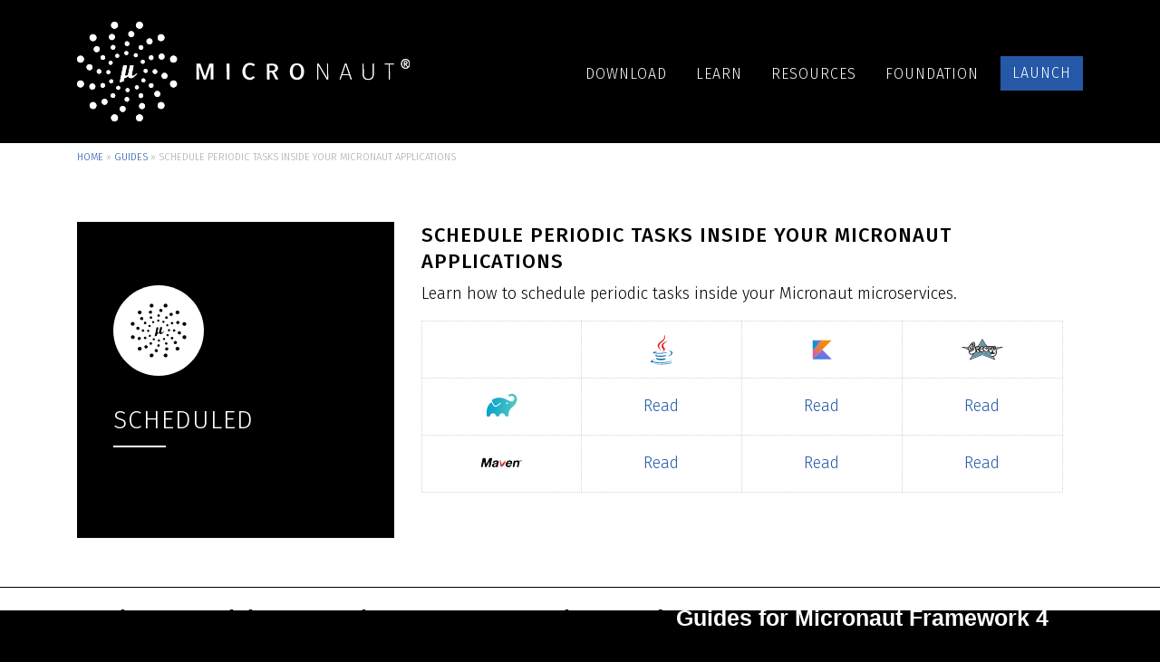

--- FILE ---
content_type: text/html; charset=utf-8
request_url: https://micronaut-projects.github.io/micronaut-guides-mn3/latest/tag-scheduled.html
body_size: 2957
content:
<!DOCTYPE html>
<html>
<head>
    <meta charset="utf-8">
    <meta name="viewport" content="width=device-width, initial-scale=1.0, maximum-scale=1.0">
    <meta name='robots' content='index, follow, max-image-preview:large, max-snippet:-1, max-video-preview:-1'/>
    <title>Scheduled | Micronaut Guides | Micronaut Framework</title>
    <link rel='stylesheet' id='wp-block-library-css' href='https://micronaut.io/wp-includes/css/dist/block-library/style.min.css' type='text/css' media='all'/>
    <link rel='stylesheet' id='fonts-fira-sans-css' href='https://fonts.googleapis.com/css2?family=Fira+Sans%3Awght%40300%3B500&#038;display=swap&#038;ver=5.7' type='text/css' media='all'/>
    <link rel='stylesheet' id='micronaut-style-css' href='https://micronaut.io/wp-content/themes/micronaut/style.min.css' type='text/css' media='all'/>
    <link rel="stylesheet" href="https://cdnjs.cloudflare.com/ajax/libs/font-awesome/4.7.0/css/font-awesome.min.css">
    <link rel="icon" href="https://micronaut.io/wp-content/uploads/2021/02/favicon.ico" type="image/png">
    <link rel="shortcut icon" href="https://micronaut.io/wp-content/uploads/2021/02/favicon.ico" type="image/png">
    <link href="coderay.css" rel="stylesheet" />
    <link href="guide.css" rel="stylesheet" />
    <script src="guide.js"></script>
    <meta name="twitter:card" content="summary_large_image"/>
    <meta name="twitter:image" content="https://micronaut-projects.github.io/micronaut-guides-mn3/latest/images/cards/micronaut-scheduled.png"/>
    <meta name="twitter:creator" content="@micronautfw"/>
    <meta name="twitter:site" content="@micronautfw"/>
    <meta name="twitter:title" content="Schedule periodic tasks inside your Micronaut applications"/>
    <meta name="twitter:description" content="Learn how to schedule periodic tasks inside your Micronaut microservices."/>
</head>
<body class="page-template page-template-page-sidebar page-template-page-sidebar-php page page-parent guideindex">
<div style="background-color: color(display-p3 1 0.784 0.2);border-top: 1px solid #000;z-index: 1999;font-weight: bold;position:fixed;bottom: 0;left: 0;width: 100%;height: 72px;font-family: -apple-system, 'Helvetica Neue', Helvetica, sans-serif;font-size: 25px;text-align:center;padding-top: 15px;">These tutorials target Micronaut Framework 3. Read, <a style="color: #fff !important;" href="https://guides.micronaut.io">Guides for Micronaut Framework 4</a>.</div>
<header id="header">

    <div class="container">

        <nav class="navbar navbar-expand-lg navbar-dark">

            <button class="collapsed" type="button" data-toggle="collapse" data-target="#nav" aria-expanded="false">
                <span></span>
            </button>

            <a class="navbar-brand" href="https://micronaut.io">
                <img src="https://micronaut.io/wp-content/uploads/2020/11/MIcronautLogo_Horizontal.svg" alt="Micronaut framework"/>
            </a>

            <div class="collapse navbar-collapse" id="nav">

                <ul class="navbar-nav ml-auto">

                    <li id="menu-item-2865" class="menu-item menu-item-type-post_type menu-item-object-page menu-item-2865 nav-item"><a href="https://micronaut.io/download/" class="nav-link">Download</a></li>
                    <li id="menu-item-2868" class="menu-item menu-item-type-custom menu-item-object-custom menu-item-has-children menu-item-2868 dropdown nav-item"><a href="https://micronaut.io/learn/" class="nav-link dropdown-toggle" data-toggle="dropdown">Learn</a><ul class="dropdown-menu">
                        <li id="menu-item-4943" class="menu-item menu-item-type-post_type menu-item-object-page menu-item-4943"><a href="https://micronaut.io/learn/" class="dropdown-item">Overview</a></li>
                        <li id="menu-item-5111" class="menu-item menu-item-type-custom menu-item-object-custom menu-item-5111"><a href="https://docs.micronaut.io/index.html" class="dropdown-item">User Documentaton</a></li>
                        <li id="menu-item-4510" class="menu-item menu-item-type-post_type menu-item-object-page menu-item-4510"><a href="https://micronaut.io/guides/" class="dropdown-item">Guides</a></li>
                        <li id="menu-item-2896" class="menu-item menu-item-type-taxonomy menu-item-object-category menu-item-2896"><a href="https://micronaut.io/category/microcast/" class="dropdown-item">Microcasts</a></li>
                        <li id="menu-item-2897" class="menu-item menu-item-type-taxonomy menu-item-object-category menu-item-2897"><a href="https://micronaut.io/category/webinar/" class="dropdown-item">Webinars</a></li>
                        <li id="menu-item-2871" class="menu-item menu-item-type-post_type menu-item-object-page menu-item-2871"><a href="https://micronaut.io/professional-training/" class="dropdown-item">Professional Training</a></li>
                        <li id="menu-item-6526" class="menu-item menu-item-type-custom menu-item-object-custom menu-item-6526"><a href="https://micronaut-projects.github.io/micronaut-guides-mn3/latest/" class="dropdown-item">Guides for Micronaut Framework 3</a></li>
                    </ul>
                    </li>
                    <li id="menu-item-2878" class="menu-item menu-item-type-post_type menu-item-object-page menu-item-has-children menu-item-2878 dropdown nav-item"><a href="https://micronaut.io/resources/" class="nav-link dropdown-toggle" data-toggle="dropdown">Resources</a><ul class="dropdown-menu">
                        <li id="menu-item-4999" class="menu-item menu-item-type-post_type menu-item-object-page menu-item-4999"><a href="https://micronaut.io/upcoming-events/" class="dropdown-item">Upcoming Events</a></li>
                        <li id="menu-item-2879" class="menu-item menu-item-type-post_type menu-item-object-page menu-item-2879"><a href="https://micronaut.io/blog/" class="dropdown-item">Blog</a></li>
                        <li id="menu-item-6478" class="menu-item menu-item-type-taxonomy menu-item-object-category menu-item-6478"><a href="https://micronaut.io/category/release-announcements/" class="dropdown-item">Releases</a></li>
                        <li id="menu-item-6715" class="menu-item menu-item-type-taxonomy menu-item-object-category menu-item-6715"><a href="https://micronaut.io/category/security-announcements/" class="dropdown-item">Security Announcements</a></li>
                        <li id="menu-item-4499" class="menu-item menu-item-type-custom menu-item-object-custom menu-item-4499"><a href="https://micronautpodcast.com/" class="dropdown-item">Podcast</a></li>
                        <li id="menu-item-5798" class="menu-item menu-item-type-post_type menu-item-object-page menu-item-5798"><a href="https://micronaut.io/support/" class="dropdown-item">Commercial Support</a></li>
                        <li id="menu-item-4186" class="menu-item menu-item-type-post_type menu-item-object-page menu-item-4186"><a href="https://micronaut.io/resources/community-support/" class="dropdown-item">Community Support</a></li>
                        <li id="menu-item-2882" class="menu-item menu-item-type-post_type menu-item-object-page menu-item-2882"><a href="https://micronaut.io/faq/" class="dropdown-item">FAQ</a></li>
                        <li id="menu-item-2883" class="menu-item menu-item-type-post_type menu-item-object-page menu-item-2883"><a href="https://micronaut.io/contact/" class="dropdown-item">Contact</a></li>
                        <li id="menu-item-6479" class="menu-item menu-item-type-post_type menu-item-object-page menu-item-6479"><a href="https://micronaut.io/micronaut-success-stories/" class="dropdown-item">Micronaut Success Stories</a></li>
                    </ul>
                    </li>
                    <li id="menu-item-2872" class="menu-item menu-item-type-post_type menu-item-object-page menu-item-has-children menu-item-2872 dropdown nav-item"><a href="https://micronaut.io/foundation/" class="nav-link dropdown-toggle" data-toggle="dropdown">Foundation</a><ul class="dropdown-menu">
                        <li id="menu-item-2877" class="menu-item menu-item-type-post_type menu-item-object-page menu-item-2877"><a href="https://micronaut.io/foundation/" class="dropdown-item">Overview</a></li>
                        <li id="menu-item-2874" class="menu-item menu-item-type-post_type menu-item-object-page menu-item-2874"><a href="https://micronaut.io/foundation/corporate-sponsorship/" class="dropdown-item">Corporate Sponsorship</a></li>
                        <li id="menu-item-2873" class="menu-item menu-item-type-post_type menu-item-object-page menu-item-2873"><a href="https://micronaut.io/foundation/community-sponsorship/" class="dropdown-item">Community Sponsorship</a></li>
                        <li id="menu-item-2876" class="menu-item menu-item-type-post_type menu-item-object-page menu-item-2876"><a href="https://micronaut.io/foundation/sponsors/" class="dropdown-item">Sponsors</a></li>
                        <li id="menu-item-3838" class="menu-item menu-item-type-post_type menu-item-object-page menu-item-3838"><a href="https://micronaut.io/meeting-minutes/" class="dropdown-item">Meeting Minutes</a></li>
                    </ul>
                    </li>
                    <li id="menu-item-2884" class="action menu-item menu-item-type-custom menu-item-object-custom menu-item-2884 nav-item"><a target="_blank" rel="noopener" href="https://micronaut.io/launch/" class="nav-link">Launch</a></li>

                </ul>

            </div>

        </nav>

    </div>
</header>
<div id="breadcrumbs"><div class="container"><a href="https://micronaut.io/">Home</a> » <a href="./index.html">Guides</a> » <span class="breadcrumb_last" aria-current="page">Schedule periodic tasks inside your Micronaut applications</span></div></div><!-- .breadcrumbs -->
<main id="main">
    <div class="container"><div class="categorygrid"><div class='row'><div class='col-sm-4'><div class='category'><div class="inner"><img width="100" style="margin-bottom: 30px" src="https://micronaut.io/wp-content/uploads/2020/11/Misc.svg"/><h1 class="title title_large first-word-bold first-word-break">scheduled</h1><div class="underline"></div></div></div></div><div class='col-sm-8'><div class='inner'><h2>Schedule periodic tasks inside your Micronaut applications</h2><p>Learn how to schedule periodic tasks inside your Micronaut microservices.</p><table class='build-language-grid'>
<thead>
<tr>
<th></th>
<th><img src="./images/java.svg" width="60" alt="Java"/></th><th><img src="./images/kotlin.svg" width="60" alt="Kotlin"/></th><th><img src="./images/groovy.svg" width="60" alt="Groovy"/></th></tr>
</thead>
<tbody>
<tr>
<td><img src="./images/gradle.svg" width="60" alt="Gradle"/></td>
<td><a href='https://micronaut-projects.github.io/micronaut-guides-mn3/latest/micronaut-scheduled-gradle-java.html'>Read</a></td><td><a href='https://micronaut-projects.github.io/micronaut-guides-mn3/latest/micronaut-scheduled-gradle-kotlin.html'>Read</a></td><td><a href='https://micronaut-projects.github.io/micronaut-guides-mn3/latest/micronaut-scheduled-gradle-groovy.html'>Read</a></td></tr>
<tr>
<td><img src="./images/maven.svg" width="60" alt="Maven"/></td>
<td><a href='https://micronaut-projects.github.io/micronaut-guides-mn3/latest/micronaut-scheduled-maven-java.html'>Read</a></td><td><a href='https://micronaut-projects.github.io/micronaut-guides-mn3/latest/micronaut-scheduled-maven-kotlin.html'>Read</a></td><td><a href='https://micronaut-projects.github.io/micronaut-guides-mn3/latest/micronaut-scheduled-maven-groovy.html'>Read</a></td></tr>
</tbody>
</table>
</div></div></div></div>
</main>

<footer id="footer">
    <div class="container">

        <div class="row">
            <div class="col-sm-5 footer-left">

                <div id="text-14" class="widget widget_text">
                    <div class="textwidget">
                        <p>
                            <a href="https://micronaut.io/foundation/"><img class="alignnone size-medium wp-image-3736" src="./images/micronaut_foundation_horizontal_white.svg" alt="Micronaut Foundation"/></a>
                        </p>
                    </div>
                </div>
            </div>
            <div class="col-sm-7 footer-right">

                <ul class="meta">

                    <li id="menu-item-2895" class="menu-item menu-item-type-post_type menu-item-object-page menu-item-2895">
                        <a href="https://micronaut.io/brand-guidelines/">Brand Guidelines</a>
                    </li>
                    <li id="menu-item-2894" class="menu-item menu-item-type-post_type menu-item-object-page menu-item-2894">
                        <a href="https://micronaut.io/community-guidelines/">Community Guidelines</a>
                    </li>
                    <li id="menu-item-3377" class="menu-item menu-item-type-post_type menu-item-object-page menu-item-privacy-policy menu-item-3377">
                        <a href="https://micronaut.io/privacy-policy/">Privacy Policy</a>
                    </li>

                </ul>

                <div id="nav_menu-2" class="widget widget_nav_menu">
                    <div class="menu-links-container">
                        <ul id="menu-links" class="menu">
                            <li class="menu-item menu-item-type-custom menu-item-object-custom "><a href="https://micronautpodcast.com"><i class="fa fa-podcast"><span class="sr-only">Podcast</span></i></a></li>
                            <li class="menu-item menu-item-type-custom menu-item-object-custom "><a href="https://micronaut.io/feed/rss/"><i class="fa fa-feed"><span class="sr-only">Feed</span></i></a></li>
                            <li class="menu-item menu-item-type-custom menu-item-object-custom "><a href="mailto:info@micronaut.io"><i class="fas fa-envelope"><span class="sr-only">Mail</span></i></a></li>
                            <li class="menu-item menu-item-type-custom menu-item-object-custom"><a href="https://twitter.com/micronautfw"><i class="fab fa-twitter"><span class="sr-only">Twitter</span></i></a></li>
                            <li id="menu-item-6740" class="menu-item menu-item-type-custom menu-item-object-custom menu-item-6740"><a href="https://fosstodon.org/@micronaut"><i class="fab fa-mastodon"><span class="sr-only">Mastodon</span></i></a></li>
                            <li id="menu-item-2888" class="menu-item menu-item-type-custom menu-item-object-custom menu-item-2888"><a target="_blank" rel="noopener" href="https://discord.com/invite/9xRFsHv98T"><i class="fab fa-discord"><span class="sr-only">Discord</span></i></a></li>
                            <li class="menu-item menu-item-type-custom menu-item-object-custom"><a href="https://github.com/micronaut-projects/"><i class="fab fa-github"><span class="sr-only">GitHub</span></i></a></li>
                            <li class="menu-item menu-item-type-custom menu-item-object-custom"><a href="https://www.youtube.com/@MicronautFramework"><i class="fab fa-youtube"><span class="sr-only">YouTube</span></i></a></li>
                            <li class="menu-item menu-item-type-custom menu-item-object-custom"><a href="https://www.linkedin.com/showcase/micronaut"><i class="fab fa-linkedin"><span class="sr-only">LinkedIn</span></i></a></li>
                            <li class="menu-item menu-item-type-custom menu-item-object-custom"><a href="https://www.twitch.tv/micronautfw"><i class="fab fa-twitch"><span class="sr-only">Twitch</span></i></a></li>
                        </ul>
                    </div>
                </div>
                <div id="text-5" class="widget widget_text">
                    <div class="textwidget">
                        <p>
                            <small>© 2023 MICRONAUT FOUNDATION. ALL RIGHTS RESERVED</small>
                        </p>
                    </div>
                </div>

            </div>
        </div>
    </div>
</footer>
</body>
</html>


--- FILE ---
content_type: text/css; charset=utf-8
request_url: https://micronaut-projects.github.io/micronaut-guides-mn3/latest/guide.css
body_size: 52
content:
.copytoclipboard {
    background-color: lightgray;
    border-radius: 5px;
    color: #000000;
    cursor: pointer;
    float: right;
    font-size: 12px;
    padding: 5px 5px;
    position: absolute;
    right: 15px;
    text-align: center;
    white-space: nowrap;
    width: 65px;
}

.guide-list h3.guide-list-header {
    background-color: rgb(37, 89, 167);
    padding: 11px;
    text-align: center;
    color: white;
    font-weight: bold;
    margin-bottom: 25px;
}

.guide-list .guide {
    padding-bottom: 25px;
}

.guide-list .guide:last-child {
    padding-bottom: 0;
}

.guide-list .guide .guide-title {
    font-size: 20px;
    font-weight: 400;
    text-transform: uppercase;
    text-decoration: underline;
    padding-bottom: 5px;
}

.guide-list .guide .guide-date {
    font-size: 15px;
    font-weight: 400;
    padding-bottom: 5px;
}

.guide-list .guide .guide-intro {
    padding: 6px 0;
}

.guide-list .guide .guide-tag-list {
    font-size: 16px;
    font-weight: 400;
}

.guide-list .guide .guide-tag-list .guide-split {
    font-weight: lighter;
}

.guide-list .guide .guide-tag-list .guide-tag a {
    color:rgb(37, 89, 167);
    text-decoration: none;
}

.guide-list .guide .guide-tag-list .guide-tag a:hover {
    text-decoration: underline;
}

/* shrink title box on small screens */
@media (max-width: 767.98px) {
    .grid-item:before {
        padding-top: 40%;
    }
}

.videoblock {
    float: none;
    clear: both;
    width: 100%;
    position: relative;
    padding-bottom: 56.25%;
    padding-top: 25px;
    height: 0;
}
.videoblock iframe {
    position: absolute;
    top: 0;
    left: 0;
    width: 100%;
    height: 100%;
}

.tableblock td {
    border: 1px dotted #cccccc;
    padding: 5px;
    text-align: center;
}


--- FILE ---
content_type: image/svg+xml
request_url: https://micronaut.io/wp-content/uploads/2020/11/Misc.svg
body_size: 6781
content:
<?xml version="1.0" encoding="utf-8"?>
<!-- Generator: Adobe Illustrator 24.3.0, SVG Export Plug-In . SVG Version: 6.00 Build 0)  -->
<svg version="1.1" id="Ebene_1" xmlns="http://www.w3.org/2000/svg" xmlns:xlink="http://www.w3.org/1999/xlink" x="0px" y="0px"
	 viewBox="0 0 94 94" style="enable-background:new 0 0 94 94;" xml:space="preserve">
<style type="text/css">
	.st0{fill:#FFFFFF;}
</style>
<g>
	<path class="st0" d="M47,0c26,0,47,21,47,47S73,94,47,94S0,73,0,47S21,0,47,0"/>
	<path d="M57.5,47.8c0.6,0.2,1.3-0.2,1.4-0.8c0.2-0.6-0.2-1.3-0.8-1.4c-0.6-0.2-1.3,0.2-1.4,0.8C56.4,47,56.9,47.6,57.5,47.8"/>
	<path d="M56.4,42.6c0.6-0.2,0.9-0.8,0.8-1.4c-0.2-0.6-0.8-0.9-1.4-0.8c-0.6,0.2-0.9,0.8-0.8,1.4C55.1,42.5,55.8,42.8,56.4,42.6"/>
	<path d="M51.2,37.1c-0.5,0.5-0.5,1.1,0,1.6c0.5,0.5,1.1,0.5,1.6,0c0.5-0.5,0.5-1.1,0-1.6C52.5,36.7,51.7,36.7,51.2,37.1"/>
	<path d="M47,35.6c-0.6-0.2-1.3,0.2-1.4,0.8c-0.2,0.6,0.2,1.3,0.8,1.4c0.6,0.2,1.3-0.2,1.4-0.8C47.9,36.3,47.6,35.7,47,35.6"/>
	<path d="M41.7,39.3c0.6-0.2,0.9-0.8,0.8-1.4c-0.2-0.6-0.8-0.9-1.4-0.8c-0.6,0.2-0.9,0.8-0.8,1.4C40.4,39.2,41,39.5,41.7,39.3"/>
	<path d="M36.8,41.4c-0.5,0.5-0.5,1.1,0,1.6c0.5,0.5,1.1,0.5,1.6,0c0.5-0.5,0.5-1.1,0-1.6C37.9,40.9,37.1,40.9,36.8,41.4"/>
	<path d="M36.5,46.2c-0.6-0.2-1.3,0.2-1.4,0.8c-0.2,0.6,0.2,1.3,0.8,1.4c0.6,0.2,1.3-0.2,1.4-0.8C37.6,47,37.1,46.4,36.5,46.2"/>
	<path d="M37.6,51.4c-0.6,0.2-0.9,0.8-0.8,1.4c0.2,0.6,0.8,0.9,1.4,0.8c0.6-0.2,0.9-0.8,0.8-1.4C38.9,51.5,38.2,51.2,37.6,51.4"/>
	<path d="M42.8,56.9c0.5-0.5,0.5-1.1,0-1.6c-0.5-0.5-1.1-0.5-1.6,0c-0.5,0.5-0.5,1.1,0,1.6C41.5,57.3,42.3,57.3,42.8,56.9"/>
	<path d="M47,58.4c0.6,0.2,1.3-0.2,1.4-0.8c0.2-0.6-0.2-1.3-0.8-1.4c-0.6-0.2-1.3,0.2-1.4,0.8C46.1,57.7,46.4,58.3,47,58.4"/>
	<path d="M52.3,54.7c-0.6,0.2-0.9,0.8-0.8,1.4c0.2,0.6,0.8,0.9,1.4,0.8c0.6-0.2,0.9-0.8,0.8-1.4C53.6,54.8,53,54.5,52.3,54.7"/>
	<path d="M57.2,52.6c0.5-0.5,0.5-1.1,0-1.6c-0.5-0.5-1.1-0.5-1.6,0c-0.5,0.5-0.5,1.1,0,1.6C56.1,53.1,56.9,53.1,57.2,52.6"/>
	<path d="M63.5,45.7c-0.8-0.2-1.4,0.2-1.6,0.9c-0.2,0.6,0.2,1.4,0.9,1.6c0.8,0.2,1.4-0.2,1.6-0.9C64.5,46.7,64.2,46.1,63.5,45.7"/>
	<path d="M61.3,40.6c0.8-0.2,1.1-0.9,0.9-1.6c-0.2-0.6-0.9-1.1-1.6-0.9c-0.8,0.2-1.1,0.9-0.9,1.6C59.8,40.3,60.6,40.7,61.3,40.6"/>
	<path d="M54.2,34.5c0.5,0.5,1.4,0.5,1.9,0c0.5-0.5,0.5-1.3,0-1.9c-0.5-0.5-1.4-0.5-1.9,0C53.6,33.2,53.6,34,54.2,34.5"/>
	<path d="M46.7,32.7c0.8,0.2,1.4-0.2,1.6-0.9c0.2-0.6-0.2-1.4-0.9-1.6s-1.4,0.2-1.6,0.9C45.6,31.8,45.9,32.6,46.7,32.7"/>
	<path d="M38.7,32.3c-0.8,0.2-1.1,0.9-0.9,1.6c0.2,0.6,0.9,1.1,1.6,0.9c0.8-0.2,1.1-0.9,0.9-1.6C40.1,32.6,39.3,32.1,38.7,32.3"/>
	<path d="M32.1,40.1c0.5,0.5,1.4,0.5,1.9,0c0.5-0.5,0.5-1.3,0-1.9c-0.5-0.5-1.4-0.5-1.9,0C31.6,38.9,31.6,39.6,32.1,40.1"/>
	<path d="M30.5,48.3c0.8,0.2,1.4-0.2,1.6-0.9c0.2-0.6-0.2-1.4-0.9-1.6c-0.8-0.2-1.4,0.2-1.6,0.9C29.5,47.3,29.8,48.1,30.5,48.3"/>
	<path d="M32.7,53.4c-0.8,0.2-1.1,0.9-0.9,1.6c0.2,0.6,0.9,1.1,1.6,0.9c0.8-0.2,1.1-0.9,0.9-1.6C34.2,53.7,33.4,53.3,32.7,53.4"/>
	<path d="M39.8,59.5c-0.5-0.5-1.4-0.5-1.9,0c-0.5,0.5-0.5,1.3,0,1.9c0.5,0.5,1.4,0.5,1.9,0C40.4,60.8,40.4,60,39.8,59.5"/>
	<path d="M47.3,61.3c-0.8-0.2-1.4,0.2-1.6,0.9c-0.2,0.6,0.2,1.4,0.9,1.6s1.4-0.2,1.6-0.9C48.4,62.2,47.9,61.4,47.3,61.3"/>
	<path d="M55.3,61.7c0.8-0.2,1.1-0.9,0.9-1.6c-0.2-0.6-0.9-1.1-1.6-0.9c-0.8,0.2-1.1,0.9-0.9,1.6C53.9,61.4,54.7,61.9,55.3,61.7"/>
	<path d="M61.9,53.9c-0.5-0.5-1.4-0.5-1.9,0c-0.5,0.5-0.5,1.3,0,1.9c0.5,0.5,1.4,0.5,1.9,0C62.4,55.1,62.4,54.4,61.9,53.9"/>
	<path d="M68.2,50.9c0.9,0.3,1.9-0.3,2-1.1c0.3-0.9-0.3-1.7-1.3-2c-0.9-0.2-1.9,0.3-2,1.1C66.7,49.8,67.2,50.8,68.2,50.9"/>
	<path d="M68.6,38.2c-0.3-0.9-1.3-1.4-2-1.1c-0.9,0.2-1.4,1.1-1.3,2c0.2,0.9,1.3,1.4,2,1.1C68.3,40.1,68.9,39.2,68.6,38.2"/>
	<path d="M61.3,29c-0.6-0.6-1.7-0.6-2.5,0c-0.6,0.6-0.6,1.7,0,2.4s1.7,0.6,2.5,0C61.9,30.7,61.9,29.6,61.3,29"/>
	<path d="M49,27.7c0.9,0.3,1.9-0.3,2-1.1c0.3-0.9-0.3-1.7-1.3-2c-0.9-0.3-1.9,0.3-2,1.1C47.6,26.6,48.1,27.6,49,27.7"/>
	<path d="M38.9,29.5c0.9-0.2,1.4-1.1,1.3-2c-0.3-0.9-1.3-1.4-2-1.1c-0.9,0.3-1.4,1.1-1.3,2C37,29.1,37.9,29.6,38.9,29.5"/>
	<path d="M30.7,33.4c-0.6-0.6-1.7-0.6-2.5,0c-0.6,0.6-0.6,1.7,0,2.3c0.6,0.6,1.7,0.6,2.5,0C31.3,35.1,31.3,34,30.7,33.4"/>
	<path d="M25.9,43.1c-0.9-0.2-1.9,0.3-2,1.1c-0.3,0.9,0.3,1.7,1.3,2c0.9,0.3,1.9-0.3,2-1.1C27.3,44.2,26.8,43.2,25.9,43.1"/>
	<path d="M26.6,53.7c-0.9,0.3-1.4,1.1-1.3,2c0.3,0.9,1.3,1.4,2,1.1c0.9-0.3,1.4-1.1,1.3-2C28.4,54,27.4,53.4,26.6,53.7"/>
	<path d="M35.2,62.7c-0.6-0.6-1.7-0.6-2.5,0c-0.6,0.6-0.6,1.7,0,2.4c0.6,0.6,1.7,0.6,2.5,0C35.9,64.4,35.9,63.3,35.2,62.7"/>
	<path d="M45,66.3c-0.9-0.3-1.9,0.3-2,1.1c-0.3,0.9,0.3,1.7,1.3,2c0.9,0.3,1.9-0.3,2-1.1C46.4,67.4,45.9,66.4,45,66.3"/>
	<path d="M55.1,64.5c-0.9,0.3-1.4,1.1-1.3,2c0.3,0.9,1.3,1.4,2,1.1c0.9-0.3,1.4-1.1,1.3-2C57,64.9,56.1,64.4,55.1,64.5"/>
	<path d="M65.6,60.6c0.6-0.6,0.6-1.7,0-2.3c-0.6-0.6-1.7-0.6-2.5,0c-0.6,0.6-0.6,1.7,0,2.3C63.9,61.3,65,61.3,65.6,60.6"/>
	<path d="M74.3,52c-1.1-0.3-2.2,0.3-2.5,1.4c-0.3,1.1,0.3,2,1.4,2.4c1.1,0.3,2.2-0.3,2.5-1.4C76,53.4,75.4,52.3,74.3,52"/>
	<path d="M74.3,42c1.1-0.3,1.7-1.4,1.4-2.3c-0.3-1.1-1.4-1.6-2.5-1.4c-1.1,0.3-1.7,1.4-1.4,2.4C72.2,41.7,73.3,42.3,74.3,42"/>
	<path d="M65.2,29.5c0.8,0.8,2,0.8,2.8,0c0.8-0.8,0.8-2,0-2.7c-0.8-0.8-2-0.8-2.8,0C64.4,27.6,64.4,28.7,65.2,29.5"/>
	<path d="M53.7,23c1.1,0.3,2.2-0.3,2.5-1.4c0.3-1.1-0.3-2-1.4-2.4c-1.1-0.3-2.2,0.3-2.5,1.4C52,21.8,52.6,22.9,53.7,23"/>
	<path d="M40.3,23c1.1-0.3,1.7-1.4,1.4-2.4c-0.3-1.1-1.4-1.6-2.5-1.4c-1.1,0.3-1.7,1.4-1.4,2.4C38.2,22.7,39.3,23.3,40.3,23"/>
	<path d="M26,29.5c0.8,0.8,2,0.8,2.8,0c0.8-0.8,0.8-2,0-2.7c-0.8-0.8-2-0.8-2.8,0C25.2,27.6,25.2,28.7,26,29.5"/>
	<path d="M20.7,38.2c-1.1-0.3-2.2,0.3-2.5,1.4c-0.3,1.1,0.3,2,1.4,2.3s2.2-0.3,2.5-1.4C22.4,39.6,21.8,38.5,20.7,38.2"/>
	<path d="M19.7,52c-1.1,0.3-1.7,1.4-1.4,2.3c0.3,1.1,1.4,1.6,2.5,1.4c1.1-0.3,1.7-1.4,1.4-2.4C21.8,52.3,20.7,51.7,19.7,52"/>
	<path d="M28.8,64.5c-0.8-0.8-2-0.8-2.8,0s-0.8,2,0,2.7c0.8,0.8,2,0.8,2.8,0C29.6,66.4,29.6,65.3,28.8,64.5"/>
	<path d="M40.3,71c-1.1-0.3-2.2,0.3-2.5,1.4c-0.3,1.1,0.3,2,1.4,2.3s2.2-0.3,2.5-1.4C42,72.2,41.4,71.1,40.3,71"/>
	<path d="M53.7,71c-1.1,0.3-1.7,1.4-1.4,2.3c0.3,1.1,1.4,1.6,2.5,1.4c1.1-0.3,1.7-1.3,1.4-2.3C55.8,71.3,54.7,70.7,53.7,71"/>
	<path d="M68,64.5c-0.8-0.8-2-0.8-2.8,0s-0.8,2,0,2.7c0.8,0.8,2,0.8,2.8,0C68.8,66.4,68.8,65.3,68,64.5"/>
	<path d="M53,48.1c-0.5,0.5-0.9,0.9-1.4,1.3c-0.3,0.3-0.8,0.6-1.1,0.9c-0.6,0.5-1.3,0.5-1.9,0.2c-0.5-0.2-0.8-0.5-0.9-1.1
		c-0.6,0.5-1.3,1.1-2.2,1.3c0,0.3-0.2,0.6-0.2,1.1c0,0.2-0.2,0.3-0.2,0.5c0,0.2-0.2,0.3-0.3,0.3c-0.6,0.2-1.9,0.5-1.9,0.5
		c0.6-3.1,1.4-6.3,2-9.4h2c-0.2,0.5-1.1,5-1.1,5c0,0.5,0.3,0.8,0.8,0.6c0.3-0.2,0.6-0.3,0.9-0.5v-0.2c0.3-1.7,0.8-3.3,1.1-5v-0.2
		h2.2c-0.2,0.5-0.8,3.8-1.1,5c0,0.2,0,0.2,0,0.3c0,0.3,0.2,0.5,0.5,0.5s0.5,0,0.6,0c0.2-0.2,0.5-0.3,0.6-0.5
		c0.2-0.2,0.5-0.3,0.6-0.5C52.5,48.1,52.6,48.1,53,48.1"/>
</g>
</svg>


--- FILE ---
content_type: image/svg+xml
request_url: https://micronaut-projects.github.io/micronaut-guides-mn3/latest/images/maven.svg
body_size: 11454
content:
<?xml version="1.0" encoding="UTF-8"?>
<svg width="92px" height="92px" viewBox="0 0 92 92" version="1.1" xmlns="http://www.w3.org/2000/svg" xmlns:xlink="http://www.w3.org/1999/xlink">
    <title>maven</title>
    <g id="Page-1" stroke="none" stroke-width="1" fill="none" fill-rule="evenodd">
        <g id="maven" transform="translate(0.415000, 0.415000)">
            <image id="340px-Maven_logo.svg" x="10.0036047" y="35.585" width="71.1627907" height="18" xlink:href="[data-uri]"></image>
        </g>
    </g>
</svg>

--- FILE ---
content_type: image/svg+xml
request_url: https://micronaut-projects.github.io/micronaut-guides-mn3/latest/images/gradle.svg
body_size: 1177
content:
<?xml version="1.0" encoding="UTF-8"?>
<svg width="91px" height="91px" viewBox="0 0 91 91" version="1.1" xmlns="http://www.w3.org/2000/svg" xmlns:xlink="http://www.w3.org/1999/xlink">
    <title>gradle</title>
    <defs>
        <linearGradient x1="1.63117399%" y1="46.6701915%" x2="98.1086532%" y2="54.3288168%" id="linearGradient-1">
            <stop stop-color="#06A0CE" offset="0%"></stop>
            <stop stop-color="#51CBBF" offset="100%"></stop>
        </linearGradient>
    </defs>
    <g id="Page-1" stroke="none" stroke-width="1" fill="none" fill-rule="evenodd">
        <g id="gradle" fill="url(#linearGradient-1)" fill-rule="nonzero">
            <g id="gradle-elephant-icon-gradient-primary" transform="translate(21.000000, 24.000000)">
                <path d="M48.2271273,2.40268218 C45.1443907,-0.723489986 40.1728939,-0.809922431 36.9862783,2.2072533 C36.8309989,2.35698983 36.7430948,2.56476073 36.7430948,2.78204413 C36.7430948,2.99932754 36.8309989,3.20709844 36.9862783,3.35683496 L37.9612788,4.36846683 C38.2336807,4.6431844 38.6639897,4.67259982 38.970291,4.43744173 C40.9130711,2.86389268 43.7340784,3.12425649 45.364752,5.02761611 C46.9954256,6.93097574 46.8552617,9.79975378 45.0470384,11.5303606 C38.6245059,18.0369928 30.0535712,-0.206868192 10.5989097,9.19670982 C9.93507493,9.52003949 9.43490798,10.1102222 9.21954042,10.8243263 C9.00417285,11.5384303 9.09324609,12.3113297 9.46518819,12.9558419 L12.8039981,18.8014646 C13.5235459,20.0705455 15.1174084,20.5143481 16.3752209,19.7958528 L16.4545814,19.7498695 L16.3922267,19.7958528 L17.8547275,18.968154 C19.5037863,17.9299695 21.0626213,16.751218 22.514323,15.4446862 C22.81117,15.170296 23.260769,15.1556685 23.5743526,15.4101987 L23.5743526,15.4101987 C23.7403522,15.5513601 23.8390076,15.7576785 23.8455041,15.9772585 C23.8520007,16.1968385 23.76572,16.4087826 23.6083643,16.5597804 C22.0804249,17.9553555 20.4339105,19.2113635 18.6880128,20.3131645 L18.6369954,20.3131645 L17.1574888,21.1523591 C16.5326363,21.5081487 15.8277493,21.6942604 15.1111214,21.6926625 C13.6004363,21.6981661 12.2019116,20.8850113 11.4435323,19.5601885 L8.2861178,14.0364486 C2.24905065,18.3933631 -1.45821875,26.7623176 0.548468354,37.3614606 C0.616417173,37.7299123 0.932730911,37.9975965 1.30239317,37.9997457 L4.86227878,37.9997457 C5.26934266,38.0101846 5.61442267,37.6980369 5.65021524,37.2867378 C5.99617301,34.6309993 8.22915416,32.6461942 10.8710029,32.6461942 C13.5128516,32.6461942 15.7458328,34.6309993 16.0917905,37.2867378 C16.1377112,37.6768449 16.4639281,37.9705977 16.851384,37.9707389 L20.3319091,37.9707389 C20.7184044,37.9680481 21.0431985,37.6755765 21.0915025,37.2867378 C21.4374602,34.6309993 23.6704414,32.6461942 26.3122901,32.6461942 C28.9541388,32.6461942 31.18712,34.6309993 31.5330778,37.2867378 C31.5813817,37.6755765 31.9061759,37.9680481 32.2926712,37.9707389 L35.7505219,37.9707389 C36.1719066,37.9707851 36.5152557,37.6277527 36.5214525,37.2005191 C36.600813,32.257318 37.91593,26.5783846 41.6628796,23.7331699 C54.6439912,13.887003 51.2314894,5.44907359 48.2271273,2.40268218 Z M34.9909284,17.272521 L32.5137463,16.0137291 L32.5137463,16.0137291 C32.513098,15.2716752 33.023375,14.6298282 33.7386583,14.4729865 C34.4539415,14.3161447 35.1801618,14.6868622 35.4819375,15.3628873 C35.7837132,16.0389125 35.5791673,16.8368276 34.9909284,17.2782689 L34.9909284,17.272521 Z" id="Shape"></path>
            </g>
        </g>
    </g>
</svg>

--- FILE ---
content_type: image/svg+xml
request_url: https://micronaut-projects.github.io/micronaut-guides-mn3/latest/images/kotlin.svg
body_size: 165
content:
<?xml version="1.0" encoding="UTF-8"?>
<svg width="128px" height="128px" viewBox="0 0 128 128" version="1.1" xmlns="http://www.w3.org/2000/svg" xmlns:xlink="http://www.w3.org/1999/xlink">
    <title>kotlin</title>
    <defs>
        <linearGradient x1="26.599%" y1="146.559136%" x2="73.8446667%" y2="52.3813953%" id="linearGradient-1">
            <stop stop-color="#0095D5" offset="9.677%"></stop>
            <stop stop-color="#238AD9" offset="30.07%"></stop>
            <stop stop-color="#557BDE" offset="62.11%"></stop>
            <stop stop-color="#7472E2" offset="86.43%"></stop>
            <stop stop-color="#806EE3" offset="100%"></stop>
        </linearGradient>
        <linearGradient x1="13.9840532%" y1="37.1049231%" x2="68.682392%" y2="-13.5538462%" id="linearGradient-2">
            <stop stop-color="#0095D5" offset="11.83%"></stop>
            <stop stop-color="#3C83DC" offset="41.78%"></stop>
            <stop stop-color="#6D74E1" offset="69.62%"></stop>
            <stop stop-color="#806EE3" offset="83.33%"></stop>
        </linearGradient>
        <linearGradient x1="-16.8361667%" y1="91.9396667%" x2="76.2191667%" y2="-1.11566667%" id="linearGradient-3">
            <stop stop-color="#C757BC" offset="10.75%"></stop>
            <stop stop-color="#D0609A" offset="21.38%"></stop>
            <stop stop-color="#E1725C" offset="42.54%"></stop>
            <stop stop-color="#EE7E2F" offset="60.48%"></stop>
            <stop stop-color="#F58613" offset="74.3%"></stop>
            <stop stop-color="#F88909" offset="82.32%"></stop>
        </linearGradient>
    </defs>
    <g id="Page-1" stroke="none" stroke-width="1" fill="none" fill-rule="evenodd">
        <g id="kotlin" fill-rule="nonzero">
            <g transform="translate(42.000000, 42.000000)">
                <polygon id="XMLID_2_" fill="url(#linearGradient-1)" points="0 45 22.575 22.425 45 45"></polygon>
                <polygon id="Shape" fill="url(#linearGradient-2)" points="0 0 22.575 0 0 24.375"></polygon>
                <polygon id="Shape" fill="url(#linearGradient-3)" points="22.575 0 0 23.775 0 45 22.575 22.425 45 0"></polygon>
            </g>
        </g>
    </g>
</svg>

--- FILE ---
content_type: application/javascript; charset=utf-8
request_url: https://micronaut-projects.github.io/micronaut-guides-mn3/latest/guide.js
body_size: 39
content:
function createCopyToClipboardElement(listingblock) {

    const copyToClipboardSpan = document.createElement('span');
    copyToClipboardSpan.setAttribute('class', 'copytoclipboard');
    copyToClipboardSpan.addEventListener('click', () => copyToClipboard(copyToClipboardSpan));
    copyToClipboardSpan.innerText = 'Copy';

    const copyToClipboardDiv = document.createElement('div');
    copyToClipboardDiv.appendChild(copyToClipboardSpan);

    const content = listingblock.getElementsByClassName('content')[0];
    content.prepend(copyToClipboardDiv);
}

function copyToClipboard(copyToClipboardSpan) {

    let range;
    let selection;

    const element = copyToClipboardSpan.parentNode.parentNode.querySelector('pre code');

    if (document.body.createTextRange) {
        range = document.body.createTextRange();
        range.moveToElementText(element);
        range.select();
    } else if (window.getSelection) {
        selection = window.getSelection();
        range = document.createRange();
        range.selectNodeContents(element);
        selection.removeAllRanges();
        selection.addRange(range);
    }

    try {
        document.execCommand('copy');

        copyToClipboardSpan.blur();
        copyToClipboardSpan.innerText = 'Copied';
        setTimeout(function() {
            copyToClipboardSpan.innerText = 'Copy';
        }, 2000);
    }
    catch (e) {
        console.error('unable to copy text');
    }
}

document.addEventListener('DOMContentLoaded', function(event) {
    const elements = document.getElementsByClassName('listingblock');
    for (let i = 0; i < elements.length; i++) {
        createCopyToClipboardElement(elements[i]);
    }
});


--- FILE ---
content_type: image/svg+xml
request_url: https://micronaut-projects.github.io/micronaut-guides-mn3/latest/images/micronaut_foundation_horizontal_white.svg
body_size: 6475
content:
<?xml version="1.0" encoding="utf-8"?>
<!-- Generator: Adobe Illustrator 25.4.1, SVG Export Plug-In . SVG Version: 6.00 Build 0)  -->
<svg version="1.1" id="Ebene_1" xmlns="http://www.w3.org/2000/svg" xmlns:xlink="http://www.w3.org/1999/xlink" x="0px" y="0px"
	 viewBox="0 0 288.3 89" style="enable-background:new 0 0 288.3 89;" xml:space="preserve">
<style type="text/css">
	.st0{fill:#FFFFFF;}
	.st1{fill-rule:evenodd;clip-rule:evenodd;fill:#FFFFFF;}
</style>
<g>
	<g>
		<g>
			<path class="st0" d="M61.1,45.8c-0.2,0-0.3,0-0.5-0.1c-0.5-0.1-0.8-0.4-1.1-0.8c-0.2-0.4-0.3-0.9-0.2-1.4
				c0.2-0.8,0.9-1.3,1.7-1.3c0.2,0,0.3,0,0.5,0.1c1,0.3,1.5,1.2,1.3,2.2C62.6,45.2,61.9,45.8,61.1,45.8L61.1,45.8z"/>
			<path class="st0" d="M60.6,45.7c0.9,0.3,1.9-0.3,2.2-1.2c0.2-0.9-0.3-1.9-1.2-2.2s-1.9,0.3-2.2,1.2
				C59.1,44.5,59.7,45.4,60.6,45.7z"/>
			<path class="st0" d="M58.6,37.6c-0.8,0-1.5-0.5-1.7-1.3c-0.3-1,0.3-1.9,1.3-2.2c0.2,0,0.3-0.1,0.5-0.1c0.8,0,1.5,0.5,1.7,1.3
				c0.3,1-0.3,1.9-1.3,2.2C58.9,37.6,58.7,37.6,58.6,37.6L58.6,37.6z"/>
			<path class="st0" d="M59,37.5c0.9-0.3,1.5-1.2,1.2-2.2c-0.3-0.9-1.2-1.5-2.2-1.2c-0.9,0.3-1.5,1.2-1.2,2.2
				C57.1,37.2,58.1,37.7,59,37.5z"/>
			<path class="st0" d="M52.3,31.7c-0.5,0-0.9-0.2-1.3-0.5s-0.5-0.8-0.5-1.3c0-0.5,0.2-0.9,0.5-1.3c0.3-0.3,0.8-0.5,1.3-0.5
				s0.9,0.2,1.3,0.5c0.3,0.3,0.5,0.8,0.5,1.3c0,0.5-0.2,0.9-0.5,1.3C53.3,31.5,52.8,31.7,52.3,31.7L52.3,31.7z"/>
			<path class="st0" d="M51.1,28.7c-0.7,0.7-0.7,1.8,0,2.5s1.8,0.7,2.5,0s0.7-1.8,0-2.5C52.9,28,51.8,28,51.1,28.7z"/>
			<path class="st0" d="M44,29.8c-0.2,0-0.3,0-0.5-0.1c-1-0.3-1.5-1.2-1.3-2.2c0.2-0.8,0.9-1.3,1.7-1.3c0.2,0,0.3,0,0.5,0.1
				c0.5,0.1,0.8,0.4,1.1,0.8c0.2,0.4,0.3,0.9,0.2,1.4C45.5,29.2,44.8,29.8,44,29.8L44,29.8z"/>
			<path class="st0" d="M44.5,26.3c-0.9-0.3-1.9,0.3-2.2,1.2c-0.3,0.9,0.3,1.9,1.2,2.2c0.9,0.3,1.9-0.3,2.2-1.2
				C46,27.5,45.4,26.5,44.5,26.3z"/>
			<path class="st0" d="M35.8,32.2c-0.8,0-1.5-0.5-1.7-1.3c-0.3-1,0.3-1.9,1.3-2.2c0.2,0,0.3-0.1,0.5-0.1c0.8,0,1.5,0.5,1.7,1.3
				c0.3,1-0.3,1.9-1.3,2.2C36.1,32.2,36,32.2,35.8,32.2z"/>
			<path class="st0" d="M36.3,32.1c0.9-0.3,1.5-1.2,1.2-2.2c-0.3-0.9-1.2-1.5-2.2-1.2c-0.9,0.3-1.5,1.2-1.2,2.2
				C34.3,31.8,35.3,32.4,36.3,32.1z"/>
			<path class="st0" d="M29.9,38.5c-0.5,0-0.9-0.2-1.3-0.5c-0.3-0.3-0.5-0.8-0.5-1.3s0.2-0.9,0.5-1.3c0.3-0.3,0.8-0.5,1.3-0.5
				s0.9,0.2,1.3,0.5c0.7,0.7,0.7,1.8,0,2.5C30.9,38.3,30.4,38.5,29.9,38.5z"/>
			<path class="st0" d="M28.7,35.5c-0.7,0.7-0.7,1.8,0,2.5c0.7,0.7,1.8,0.7,2.5,0s0.7-1.8,0-2.5C30.5,34.8,29.4,34.8,28.7,35.5z"/>
			<path class="st0" d="M28,46.8c-0.2,0-0.3,0-0.5-0.1c-1-0.3-1.5-1.2-1.3-2.2c0.2-0.8,0.9-1.3,1.7-1.3c0.2,0,0.3,0,0.5,0.1
				c1,0.3,1.5,1.2,1.3,2.2C29.5,46.3,28.8,46.8,28,46.8L28,46.8z"/>
			<path class="st0" d="M28.4,43.3c-0.9-0.3-1.9,0.3-2.2,1.2c-0.3,0.9,0.3,1.9,1.2,2.2c0.9,0.3,1.9-0.3,2.2-1.2
				C29.9,44.6,29.4,43.6,28.4,43.3z"/>
			<path class="st0" d="M30.5,55c-0.8,0-1.5-0.5-1.7-1.3c-0.3-1,0.3-1.9,1.3-2.2c0.2,0,0.3-0.1,0.5-0.1c0.8,0,1.5,0.5,1.7,1.3
				c0.3,1-0.3,1.9-1.3,2.2C30.8,55,30.6,55,30.5,55L30.5,55z"/>
			<path class="st0" d="M30,51.5c-0.9,0.3-1.5,1.2-1.2,2.2c0.3,0.9,1.2,1.5,2.2,1.2c0.9-0.3,1.5-1.2,1.2-2.2
				C31.9,51.9,30.9,51.3,30,51.5z"/>
			<path class="st0" d="M36.7,60.9c-0.5,0-0.9-0.2-1.3-0.5c-0.3-0.3-0.5-0.8-0.5-1.3c0-0.5,0.2-0.9,0.5-1.3c0.3-0.3,0.8-0.5,1.3-0.5
				s0.9,0.2,1.3,0.5c0.7,0.7,0.7,1.8,0,2.5C37.6,60.7,37.2,60.9,36.7,60.9z"/>
			<path class="st0" d="M37.9,60.4c0.7-0.7,0.7-1.8,0-2.5s-1.8-0.7-2.5,0s-0.7,1.8,0,2.5C36.1,61,37.3,61,37.9,60.4z"/>
			<path class="st0" d="M45,62.9c-0.2,0-0.3,0-0.5-0.1c-0.5-0.1-0.8-0.4-1.1-0.8c-0.2-0.4-0.3-0.9-0.2-1.4c0.2-0.8,0.9-1.3,1.7-1.3
				c0.2,0,0.3,0,0.5,0.1c0.5,0.1,0.8,0.4,1.1,0.8c0.2,0.4,0.3,0.9,0.2,1.4C46.6,62.3,45.9,62.9,45,62.9L45,62.9z"/>
			<path class="st0" d="M44.6,62.8c0.9,0.3,1.9-0.3,2.2-1.2s-0.3-1.9-1.2-2.2s-1.9,0.3-2.2,1.2C43.1,61.6,43.6,62.5,44.6,62.8z"/>
			<path class="st0" d="M53.2,60.4c-0.8,0-1.5-0.5-1.7-1.3c-0.1-0.5-0.1-0.9,0.2-1.4c0.2-0.4,0.6-0.7,1.1-0.8c0.2,0,0.3-0.1,0.5-0.1
				c0.8,0,1.5,0.5,1.7,1.3c0.3,1-0.3,1.9-1.3,2.2C53.6,60.4,53.4,60.4,53.2,60.4L53.2,60.4z"/>
			<path class="st0" d="M52.8,56.9c-0.9,0.3-1.5,1.2-1.2,2.2c0.3,0.9,1.2,1.5,2.2,1.2c0.9-0.3,1.5-1.2,1.2-2.2
				C54.7,57.2,53.7,56.6,52.8,56.9z"/>
			<path class="st0" d="M59.1,54.1c-0.5,0-0.9-0.2-1.3-0.5c-0.7-0.7-0.7-1.8,0-2.5c0.3-0.3,0.8-0.5,1.3-0.5s0.9,0.2,1.3,0.5
				c0.7,0.7,0.7,1.8,0,2.5C60,53.9,59.6,54.1,59.1,54.1z"/>
			<path class="st0" d="M60.4,53.6c0.7-0.7,0.7-1.8,0-2.5c-0.7-0.7-1.8-0.7-2.5,0c-0.7,0.7-0.7,1.8,0,2.5S59.7,54.3,60.4,53.6z"/>
			<g>
				<path class="st0" d="M69.4,46.7c-0.2,0-0.4,0-0.5-0.1c-1.1-0.3-1.8-1.4-1.5-2.6c0.2-0.9,1.1-1.6,2-1.6c0.2,0,0.4,0,0.5,0.1
					c1.1,0.3,1.8,1.4,1.5,2.6C71.2,46,70.4,46.7,69.4,46.7L69.4,46.7z"/>
				<path class="st0" d="M69.9,42.6c-1.1-0.3-2.2,0.4-2.5,1.5c-0.3,1.1,0.4,2.2,1.5,2.5c1.1,0.3,2.2-0.4,2.5-1.5
					C71.7,44,71,42.9,69.9,42.6z"/>
				<path class="st0" d="M66.1,34.2c-0.9,0-1.8-0.6-2-1.5c-0.1-0.5-0.1-1.1,0.2-1.6c0.3-0.5,0.7-0.8,1.3-1c0.2,0,0.4-0.1,0.5-0.1
					c0.9,0,1.8,0.6,2,1.5c0.1,0.5,0.1,1.1-0.2,1.6c-0.3,0.5-0.7,0.8-1.3,1C66.5,34.2,66.3,34.2,66.1,34.2L66.1,34.2z"/>
				<path class="st0" d="M66.6,34.1c1.1-0.3,1.8-1.4,1.5-2.5c-0.3-1.1-1.4-1.8-2.5-1.5c-1.1,0.3-1.8,1.4-1.5,2.5
					C64.4,33.8,65.5,34.4,66.6,34.1z"/>
				<path class="st0" d="M57,25.1c-0.6,0-1.1-0.2-1.5-0.6s-0.6-0.9-0.6-1.5c0-0.6,0.2-1.1,0.6-1.5c0.4-0.4,0.9-0.6,1.5-0.6
					c0.6,0,1.1,0.2,1.5,0.6c0.8,0.8,0.8,2.1,0,3C58.1,24.9,57.6,25.1,57,25.1L57,25.1z"/>
				<path class="st0" d="M55.6,24.5c0.8,0.8,2.1,0.8,2.9,0c0.8-0.8,0.8-2.1,0-2.9s-2.1-0.8-2.9,0C54.8,22.3,54.8,23.7,55.6,24.5z"/>
				<path class="st0" d="M44.6,21.7c-0.2,0-0.4,0-0.5-0.1c-1.1-0.3-1.8-1.4-1.5-2.6c0.2-0.9,1.1-1.5,2-1.5c0.2,0,0.4,0,0.5,0.1
					c1.1,0.3,1.8,1.4,1.5,2.6C46.4,21.1,45.5,21.7,44.6,21.7L44.6,21.7z"/>
				<path class="st0" d="M44,21.6c1.1,0.3,2.2-0.4,2.5-1.5s-0.4-2.2-1.5-2.5s-2.2,0.4-2.5,1.5C42.3,20.2,42.9,21.3,44,21.6z"/>
				<path class="st0" d="M32.1,25c-0.9,0-1.8-0.6-2-1.5c-0.3-1.1,0.4-2.3,1.5-2.6c0.2,0,0.4-0.1,0.5-0.1c0.9,0,1.8,0.6,2,1.5
					c0.3,1.1-0.4,2.3-1.5,2.6C32.5,25,32.3,25,32.1,25z"/>
				<path class="st0" d="M31.6,21c-1.1,0.3-1.8,1.4-1.5,2.5c0.3,1.1,1.4,1.8,2.5,1.5s1.8-1.4,1.5-2.5C33.8,21.3,32.7,20.7,31.6,21z"
					/>
				<path class="st0" d="M23,34.1c-0.6,0-1.1-0.2-1.5-0.6c-0.4-0.4-0.6-0.9-0.6-1.5c0-0.6,0.2-1.1,0.6-1.5c0.4-0.4,0.9-0.6,1.5-0.6
					s1.1,0.2,1.5,0.6c0.4,0.4,0.6,0.9,0.6,1.5c0,0.6-0.2,1.1-0.6,1.5C24.1,33.9,23.6,34.1,23,34.1L23,34.1z"/>
				<path class="st0" d="M21.5,33.5c0.8,0.8,2.1,0.8,2.9,0c0.8-0.8,0.8-2.1,0-2.9c-0.8-0.8-2.1-0.8-2.9,0
					C20.7,31.4,20.7,32.7,21.5,33.5z"/>
				<path class="st0" d="M19.6,46.6c-0.2,0-0.4,0-0.5-0.1c-1.1-0.3-1.8-1.4-1.5-2.6c0.2-0.9,1.1-1.5,2-1.5c0.2,0,0.4,0,0.5,0.1
					c1.1,0.3,1.8,1.4,1.5,2.6C21.4,45.9,20.6,46.6,19.6,46.6L19.6,46.6z"/>
				<path class="st0" d="M19.1,46.5c1.1,0.3,2.2-0.4,2.5-1.5s-0.4-2.2-1.5-2.5c-1.1-0.3-2.2,0.4-2.5,1.5C17.4,45,18,46.2,19.1,46.5z
					"/>
				<path class="st0" d="M22.9,59c-0.9,0-1.8-0.6-2-1.5c-0.3-1.1,0.4-2.3,1.5-2.6c0.2,0,0.4-0.1,0.5-0.1c0.9,0,1.8,0.6,2,1.5
					c0.3,1.1-0.4,2.3-1.5,2.6C23.3,59,23.1,59,22.9,59L22.9,59z"/>
				<path class="st0" d="M22.4,54.9c-1.1,0.3-1.8,1.4-1.5,2.5c0.3,1.1,1.4,1.8,2.5,1.5c1.1-0.3,1.8-1.4,1.5-2.5
					C24.6,55.3,23.5,54.6,22.4,54.9z"/>
				<path class="st0" d="M32,68.1c-0.6,0-1.1-0.2-1.5-0.6s-0.6-0.9-0.6-1.5s0.2-1.1,0.6-1.5s0.9-0.6,1.5-0.6c0.6,0,1.1,0.2,1.5,0.6
					c0.8,0.8,0.8,2.1,0,3C33.1,67.9,32.6,68.1,32,68.1L32,68.1z"/>
				<path class="st0" d="M33.5,64.6c-0.8-0.8-2.1-0.8-2.9,0c-0.8,0.8-0.8,2.1,0,2.9s2.1,0.8,2.9,0S34.3,65.4,33.5,64.6z"/>
				<path class="st0" d="M44.5,71.5c-0.2,0-0.4,0-0.5-0.1c-0.5-0.1-1-0.5-1.3-1c-0.3-0.5-0.4-1-0.2-1.6c0.2-0.9,1.1-1.5,2-1.5
					c0.2,0,0.4,0,0.5,0.1c0.5,0.1,1,0.5,1.3,1s0.4,1,0.2,1.6C46.2,70.9,45.4,71.5,44.5,71.5L44.5,71.5z"/>
				<path class="st0" d="M45,67.4c-1.1-0.3-2.2,0.4-2.5,1.5s0.4,2.2,1.5,2.5s2.2-0.4,2.5-1.5C46.7,68.8,46.1,67.7,45,67.4z"/>
				<path class="st0" d="M56.9,68.2c-0.9,0-1.8-0.6-2-1.5c-0.1-0.5-0.1-1.1,0.2-1.6s0.7-0.8,1.3-1c0.2,0,0.4-0.1,0.5-0.1
					c0.9,0,1.8,0.6,2,1.5c0.3,1.1-0.4,2.3-1.5,2.6C57.3,68.2,57.1,68.2,56.9,68.2L56.9,68.2z"/>
				<path class="st0" d="M57.4,68.1c1.1-0.3,1.8-1.4,1.5-2.5s-1.4-1.8-2.5-1.5c-1.1,0.3-1.8,1.4-1.5,2.5S56.3,68.4,57.4,68.1z"/>
				<path class="st0" d="M66,59.1c-0.6,0-1.1-0.2-1.5-0.6c-0.8-0.8-0.8-2.1,0-3c0.4-0.4,0.9-0.6,1.5-0.6s1.1,0.2,1.5,0.6
					c0.8,0.8,0.8,2.1,0,3C67.1,58.9,66.6,59.1,66,59.1L66,59.1z"/>
				<path class="st0" d="M67.5,55.6c-0.8-0.8-2.1-0.8-2.9,0c-0.8,0.8-0.8,2.1,0,2.9c0.8,0.8,2.1,0.8,2.9,0
					C68.3,57.7,68.3,56.4,67.5,55.6z"/>
			</g>
			<g>
				<path class="st0" d="M77.9,51c-0.2,0-0.5,0-0.7-0.1c-1.4-0.4-2.3-1.9-1.9-3.3c0.3-1.2,1.4-2,2.6-2c0.2,0,0.5,0,0.7,0.1
					c0.7,0.2,1.3,0.6,1.6,1.3c0.4,0.6,0.5,1.3,0.3,2C80.2,50.2,79.1,51,77.9,51L77.9,51z"/>
				<path class="st0" d="M77.2,50.9c1.4,0.4,2.9-0.5,3.3-1.9s-0.5-2.9-1.9-3.3c-1.4-0.4-2.9,0.5-3.3,1.9
					C75,49.1,75.8,50.5,77.2,50.9z"/>
				<path class="st0" d="M75.4,33.8c-1.2,0-2.3-0.8-2.6-2c-0.4-1.4,0.5-2.9,1.9-3.3c0.2-0.1,0.5-0.1,0.7-0.1c1.2,0,2.3,0.8,2.6,2
					c0.4,1.4-0.5,2.9-1.9,3.3C75.8,33.8,75.6,33.8,75.4,33.8L75.4,33.8z"/>
				<path class="st0" d="M77.9,30.5c-0.4-1.4-1.8-2.3-3.3-1.9c-1.4,0.4-2.3,1.8-1.9,3.3c0.4,1.4,1.8,2.3,3.3,1.9
					C77.5,33.3,78.3,31.9,77.9,30.5z"/>
				<path class="st0" d="M64.5,20.2c-0.7,0-1.4-0.3-1.9-0.8s-0.8-1.2-0.8-1.9c0-0.7,0.3-1.4,0.8-1.9c0.5-0.5,1.2-0.8,1.9-0.8
					c0.7,0,1.4,0.3,1.9,0.8c0.5,0.5,0.8,1.2,0.8,1.9c0,0.7-0.3,1.4-0.8,1.9C65.9,19.9,65.3,20.2,64.5,20.2z"/>
				<path class="st0" d="M66.4,15.6c-1-1-2.7-1-3.8,0c-1,1-1,2.7,0,3.8c1,1,2.7,1,3.8,0C67.5,18.4,67.5,16.7,66.4,15.6z"/>
				<path class="st0" d="M48.4,13.8c-0.2,0-0.5,0-0.7-0.1c-1.4-0.4-2.3-1.9-1.9-3.3c0.3-1.2,1.4-2,2.6-2c0.2,0,0.5,0,0.7,0.1
					c0.7,0.2,1.3,0.6,1.6,1.3c0.4,0.6,0.5,1.3,0.3,2C50.6,13,49.6,13.8,48.4,13.8L48.4,13.8z"/>
				<path class="st0" d="M47.7,13.7c1.4,0.4,2.9-0.5,3.3-1.9c0.4-1.4-0.5-2.9-1.9-3.3c-1.4-0.4-2.9,0.5-3.3,1.9
					C45.4,11.8,46.3,13.3,47.7,13.7z"/>
				<path class="st0" d="M31.1,16.4c-1.2,0-2.3-0.8-2.6-2c-0.4-1.4,0.5-2.9,1.9-3.3c0.2-0.1,0.5-0.1,0.7-0.1c1.2,0,2.3,0.8,2.6,2
					c0.2,0.7,0.1,1.4-0.3,2c-0.4,0.6-0.9,1.1-1.6,1.3C31.6,16.3,31.4,16.4,31.1,16.4z"/>
				<path class="st0" d="M31.8,16.2c1.4-0.4,2.3-1.8,1.9-3.3c-0.4-1.4-1.8-2.3-3.3-1.9c-1.4,0.4-2.3,1.8-1.9,3.3
					C29,15.8,30.4,16.6,31.8,16.2z"/>
				<path class="st0" d="M17.5,27.2c-0.7,0-1.4-0.3-1.9-0.8c-1-1-1-2.8,0-3.8c0.5-0.5,1.2-0.8,1.9-0.8c0.7,0,1.4,0.3,1.9,0.8
					c0.5,0.5,0.8,1.2,0.8,1.9c0,0.7-0.3,1.4-0.8,1.9S18.2,27.2,17.5,27.2L17.5,27.2z"/>
				<path class="st0" d="M19.4,22.6c-1-1-2.7-1-3.8,0c-1,1-1,2.7,0,3.8c1,1,2.7,1,3.8,0C20.4,25.3,20.4,23.7,19.4,22.6z"/>
				<path class="st0" d="M11.1,43.4c-0.2,0-0.5,0-0.7-0.1c-0.7-0.2-1.3-0.6-1.6-1.2c-0.4-0.6-0.5-1.3-0.3-2c0.3-1.2,1.4-2,2.6-2
					c0.2,0,0.5,0,0.7,0.1c1.4,0.4,2.3,1.9,1.9,3.3C13.4,42.5,12.3,43.4,11.1,43.4L11.1,43.4z"/>
				<path class="st0" d="M11.8,38.1c-1.4-0.4-2.9,0.5-3.3,1.9c-0.4,1.4,0.5,2.9,1.9,3.3s2.9-0.5,3.3-1.9
					C14.1,40,13.2,38.5,11.8,38.1z"/>
				<path class="st0" d="M13.7,60.6c-1.2,0-2.3-0.8-2.6-2c-0.4-1.4,0.5-2.9,1.9-3.3c0.2-0.1,0.5-0.1,0.7-0.1c1.2,0,2.3,0.8,2.6,2
					c0.4,1.4-0.5,2.9-1.9,3.3C14.1,60.6,13.9,60.6,13.7,60.6L13.7,60.6z"/>
				<path class="st0" d="M13,55.3c-1.4,0.4-2.3,1.8-1.9,3.3c0.4,1.4,1.8,2.3,3.3,1.9c1.4-0.4,2.3-1.8,1.9-3.3
					C15.9,55.8,14.4,55,13,55.3z"/>
				<path class="st0" d="M24.5,74.2c-0.7,0-1.4-0.3-1.9-0.8s-0.8-1.2-0.8-1.9s0.3-1.4,0.8-1.9s1.2-0.8,1.9-0.8s1.4,0.3,1.9,0.8
					c1,1,1,2.8,0,3.8C25.9,73.9,25.2,74.2,24.5,74.2L24.5,74.2z"/>
				<path class="st0" d="M26.4,69.6c-1-1-2.7-1-3.8,0c-1,1-1,2.7,0,3.8c1,1,2.7,1,3.8,0C27.4,72.4,27.4,70.7,26.4,69.6z"/>
				<path class="st0" d="M40.7,80.6c-0.2,0-0.5,0-0.7-0.1c-1.4-0.4-2.3-1.9-1.9-3.3c0.3-1.2,1.4-2,2.6-2c0.2,0,0.5,0,0.7,0.1
					c0.7,0.2,1.3,0.6,1.6,1.3c0.4,0.6,0.5,1.3,0.3,2C43,79.8,41.9,80.6,40.7,80.6L40.7,80.6z"/>
				<path class="st0" d="M41.4,75.4c-1.4-0.4-2.9,0.5-3.3,1.9c-0.4,1.4,0.5,2.9,1.9,3.3s2.9-0.5,3.3-1.9
					C43.6,77.2,42.8,75.7,41.4,75.4z"/>
				<path class="st0" d="M57.9,78.1c-1.2,0-2.3-0.8-2.6-2c-0.2-0.7-0.1-1.4,0.3-2c0.4-0.6,0.9-1.1,1.6-1.3c0.2-0.1,0.5-0.1,0.7-0.1
					c1.2,0,2.3,0.8,2.6,2c0.4,1.4-0.5,2.9-1.9,3.3C58.4,78,58.1,78.1,57.9,78.1L57.9,78.1z"/>
				<path class="st0" d="M57.2,72.8c-1.4,0.4-2.3,1.8-1.9,3.3c0.4,1.4,1.8,2.3,3.3,1.9c1.4-0.4,2.3-1.8,1.9-3.3
					C60.1,73.3,58.6,72.4,57.2,72.8z"/>
				<path class="st0" d="M71.5,67.2c-0.7,0-1.4-0.3-1.9-0.8s-0.8-1.2-0.8-1.9c0-0.7,0.3-1.4,0.8-1.9s1.2-0.8,1.9-0.8
					c0.7,0,1.4,0.3,1.9,0.8c1,1,1,2.7,0,3.8C72.9,67,72.2,67.2,71.5,67.2z"/>
				<path class="st0" d="M73.4,66.4c1-1,1-2.7,0-3.8c-1-1-2.7-1-3.8,0c-1,1-1,2.7,0,3.8C70.7,67.5,72.4,67.5,73.4,66.4z"/>
			</g>
			<g>
				<path class="st0" d="M85.9,58.7c-0.3,0-0.5,0-0.8-0.1c-0.8-0.2-1.5-0.7-1.9-1.5s-0.5-1.6-0.3-2.4c0.4-1.4,1.6-2.3,3-2.3
					c0.3,0,0.5,0,0.8,0.1c1.7,0.4,2.7,2.2,2.2,3.8C88.6,57.8,87.3,58.7,85.9,58.7L85.9,58.7z"/>
				<path class="st0" d="M86.7,52.6c-1.7-0.4-3.4,0.5-3.8,2.2s0.5,3.4,2.2,3.8c1.7,0.4,3.4-0.5,3.8-2.2
					C89.4,54.8,88.4,53.1,86.7,52.6z"/>
				<path class="st0" d="M85.9,36.6c-1.4,0-2.7-1-3-2.3c-0.2-0.8-0.1-1.7,0.3-2.4c0.4-0.7,1.1-1.2,1.9-1.5c0.3-0.1,0.5-0.1,0.8-0.1
					c1.4,0,2.6,1,3,2.3c0.2,0.8,0.1,1.6-0.3,2.4c-0.4,0.7-1.1,1.2-1.9,1.5C86.5,36.5,86.2,36.6,85.9,36.6L85.9,36.6z"/>
				<path class="st0" d="M86.7,36.4c1.7-0.4,2.6-2.1,2.2-3.8s-2.1-2.6-3.8-2.2c-1.7,0.4-2.6,2.1-2.2,3.8
					C83.4,35.9,85.1,36.9,86.7,36.4z"/>
				<path class="st0" d="M74.8,17.3c-0.8,0-1.6-0.3-2.2-0.9c-0.6-0.6-0.9-1.4-0.9-2.2c0-0.8,0.3-1.6,0.9-2.2
					c0.6-0.6,1.4-0.9,2.2-0.9c0.8,0,1.6,0.3,2.2,0.9c1.2,1.2,1.2,3.2,0,4.4C76.4,17,75.7,17.3,74.8,17.3L74.8,17.3z"/>
				<path class="st0" d="M72.6,16.4c1.2,1.2,3.2,1.2,4.4,0c1.2-1.2,1.2-3.2,0-4.4s-3.2-1.2-4.4,0C71.4,13.2,71.4,15.2,72.6,16.4z"/>
				<path class="st0" d="M55.6,6.3c-0.3,0-0.5,0-0.8-0.1c-1.7-0.4-2.7-2.2-2.2-3.8C53,1,54.2,0,55.6,0c0.3,0,0.5,0,0.8,0.1
					c1.7,0.4,2.7,2.2,2.2,3.8C58.3,5.3,57,6.3,55.6,6.3L55.6,6.3z"/>
				<path class="st0" d="M54.8,6.1c1.7,0.4,3.4-0.5,3.8-2.2c0.4-1.7-0.5-3.4-2.2-3.8c-1.7-0.4-3.3,0.5-3.8,2.2
					C52.2,4,53.2,5.7,54.8,6.1z"/>
				<path class="st0" d="M33.4,6.3c-1.4,0-2.7-1-3-2.3c-0.2-0.8-0.1-1.6,0.3-2.4c0.4-0.7,1.1-1.2,1.9-1.5C32.9,0,33.2,0,33.4,0
					c1.4,0,2.7,1,3,2.3c0.4,1.7-0.5,3.4-2.2,3.8C34,6.2,33.7,6.3,33.4,6.3L33.4,6.3z"/>
				<path class="st0" d="M34.2,6.1c1.7-0.4,2.6-2.1,2.2-3.8c-0.4-1.7-2.1-2.6-3.8-2.2C31,0.6,30,2.3,30.4,3.9
					C30.9,5.6,32.6,6.6,34.2,6.1z"/>
				<path class="st0" d="M14.2,17.3c-0.8,0-1.6-0.3-2.2-0.9c-0.6-0.6-0.9-1.4-0.9-2.2c0-0.8,0.3-1.6,0.9-2.2
					c0.6-0.6,1.4-0.9,2.2-0.9c0.8,0,1.6,0.3,2.2,0.9c0.6,0.6,0.9,1.4,0.9,2.2c0,0.8-0.3,1.6-0.9,2.2C15.8,17,15.1,17.3,14.2,17.3
					L14.2,17.3z"/>
				<path class="st0" d="M12,16.4c1.2,1.2,3.2,1.2,4.4,0c1.2-1.2,1.2-3.2,0-4.4s-3.2-1.2-4.4,0S10.8,15.2,12,16.4z"/>
				<path class="st0" d="M3.1,36.6c-0.3,0-0.5,0-0.8-0.1c-1.7-0.4-2.7-2.2-2.2-3.8c0.4-1.4,1.6-2.3,3-2.3c0.3,0,0.5,0,0.8,0.1
					c0.8,0.2,1.5,0.7,1.9,1.5c0.4,0.7,0.5,1.6,0.3,2.4C5.8,35.6,4.5,36.6,3.1,36.6L3.1,36.6z"/>
				<path class="st0" d="M3.9,30.4C2.3,30,0.6,31,0.1,32.6c-0.4,1.7,0.5,3.4,2.2,3.8c1.7,0.4,3.4-0.5,3.8-2.2
					C6.6,32.6,5.6,30.9,3.9,30.4z"/>
				<path class="st0" d="M3.1,58.7c-1.4,0-2.7-1-3-2.3C-0.1,55.6,0,54.8,0.4,54c0.4-0.7,1.1-1.2,1.9-1.5c0.3-0.1,0.5-0.1,0.8-0.1
					c1.4,0,2.6,1,3,2.3c0.2,0.8,0.1,1.6-0.3,2.4c-0.4,0.7-1.1,1.2-1.9,1.5C3.7,58.7,3.4,58.7,3.1,58.7L3.1,58.7z"/>
				<path class="st0" d="M2.3,52.6c-1.7,0.4-2.6,2.1-2.2,3.8s2.1,2.6,3.8,2.2c1.7-0.4,2.6-2.1,2.2-3.8C5.7,53.2,4,52.2,2.3,52.6z"/>
				<path class="st0" d="M14.2,78c-0.8,0-1.6-0.3-2.2-0.9c-1.2-1.2-1.2-3.2,0-4.4c0.6-0.6,1.4-0.9,2.2-0.9c0.8,0,1.6,0.3,2.2,0.9
					c0.6,0.6,0.9,1.4,0.9,2.2c0,0.8-0.3,1.6-0.9,2.2C15.8,77.6,15.1,78,14.2,78L14.2,78z"/>
				<path class="st0" d="M16.4,72.6c-1.2-1.2-3.2-1.2-4.4,0s-1.2,3.2,0,4.4c1.2,1.2,3.2,1.2,4.4,0S17.6,73.8,16.4,72.6z"/>
				<path class="st0" d="M33.4,89c-0.3,0-0.5,0-0.8-0.1c-0.8-0.2-1.5-0.7-1.9-1.5c-0.4-0.7-0.5-1.6-0.3-2.4c0.4-1.4,1.6-2.3,3-2.3
					c0.3,0,0.5,0,0.8,0.1c0.8,0.2,1.5,0.7,1.9,1.5s0.5,1.6,0.3,2.4C36.1,88.1,34.8,89,33.4,89L33.4,89z"/>
				<path class="st0" d="M34.2,82.9c-1.7-0.4-3.3,0.5-3.8,2.2c-0.4,1.7,0.5,3.4,2.2,3.8s3.3-0.5,3.8-2.2
					C36.9,85.1,35.9,83.4,34.2,82.9z"/>
				<path class="st0" d="M55.6,89c-1.4,0-2.6-1-3-2.3c-0.2-0.8-0.1-1.7,0.3-2.4c0.4-0.7,1.1-1.2,1.9-1.5c0.3-0.1,0.5-0.1,0.8-0.1
					c1.4,0,2.6,1,3,2.3c0.4,1.7-0.5,3.4-2.2,3.8C56.2,89,55.9,89,55.6,89L55.6,89z"/>
				<path class="st0" d="M54.8,82.9c-1.7,0.4-2.6,2.1-2.2,3.8c0.4,1.7,2.1,2.6,3.8,2.2c1.7-0.4,2.6-2.1,2.2-3.8
					C58.2,83.5,56.5,82.5,54.8,82.9z"/>
				<path class="st0" d="M74.8,77.9c-0.8,0-1.6-0.3-2.2-0.9s-0.9-1.4-0.9-2.2c0-0.8,0.3-1.6,0.9-2.2s1.4-0.9,2.2-0.9
					c0.8,0,1.6,0.3,2.2,0.9s0.9,1.4,0.9,2.2S77.6,76.4,77,77S75.7,77.9,74.8,77.9L74.8,77.9z"/>
				<path class="st0" d="M77,72.6c-1.2-1.2-3.2-1.2-4.4,0c-1.2,1.2-1.2,3.2,0,4.4c1.2,1.2,3.2,1.2,4.4,0
					C78.2,75.8,78.2,73.8,77,72.6z"/>
			</g>
		</g>
		<g>
			<path class="st1" d="M41.3,37h3.3c-0.2,0.9-1.6,8-1.7,8.1c0,0.4,0,0.7,0.2,0.9s0.4,0.3,0.6,0.3c0.1,0,0.3,0,0.4-0.1
				c0.4-0.1,0.7-0.3,1-0.5c0.1-0.1,0.2-0.1,0.3-0.2c0.1,0,0.1-0.1,0.1-0.2l1.7-8v-0.1l3.3-0.1c-0.1,0.9-1.2,6.1-1.6,8
				c0,0.1,0,0.3,0,0.4c0,0.4,0.2,0.7,0.6,0.8c0.1,0,0.3,0.1,0.4,0.1l0,0c0.2,0,0.4-0.1,0.6-0.2c0.3-0.2,0.7-0.4,1-0.7
				c0.3-0.2,0.7-0.5,1-0.8c0.2-0.2,0.5-0.3,0.8-0.3c0.1,0,0.2,0,0.4,0L53.1,45c-0.5,0.5-1,1-1.5,1.4c-0.5,0.5-1.1,0.9-1.7,1.4
				c-0.5,0.4-1.1,0.5-1.7,0.5c-0.4,0-0.8-0.1-1.3-0.2c-0.8-0.3-1.2-0.8-1.4-1.7c-0.1,0.1-0.2,0.3-0.4,0.4c-0.9,0.7-1.8,1.5-3,1.5
				L42,49.2L41.8,50l-0.1,0.2c0,0.2-0.1,0.4-0.1,0.5c0,0.4-0.2,0.5-0.6,0.6c-0.6,0.1-1.8,0.4-2.5,0.6C38.2,52,38,52,38,52L41.3,37z"
				/>
			<path class="st1" d="M53.8,44.3c-0.7,0.7-1.4,1.4-2.1,2.1c-0.5,0.5-1.1,1-1.7,1.4c-1,0.6-2,0.6-3,0.3c-0.8-0.3-1.2-0.8-1.4-1.7
				c-1,0.8-2,1.8-3.5,1.9c-0.1,0.6-0.2,1.1-0.4,1.7c-0.1,0.3-0.1,0.5-0.2,0.8c0,0.4-0.2,0.5-0.6,0.6c-0.9,0.2-2.8,0.7-3,0.7
				c1.1-5,2.1-10,3.2-15c1.1,0,2.1,0,3.2,0c-0.2,0.8-1.7,8-1.7,8.1c-0.1,0.9,0.5,1.4,1.3,1.1c0.5-0.1,0.9-0.5,1.3-0.7
				c0.1,0,0.1-0.2,0.1-0.3c0.6-2.7,1.1-5.3,1.7-8c0-0.1,0-0.1,0.1-0.2c1.1,0,2.1,0,3.2,0c-0.2,0.8-1.3,6.1-1.6,7.9
				c0,0.1,0,0.3,0,0.4c0,0.4,0.2,0.7,0.6,0.8s0.7,0.1,1.1-0.1c0.3-0.2,0.7-0.4,1-0.7s0.7-0.5,1-0.8C52.9,44.2,53.3,44.2,53.8,44.3z"
				/>
		</g>
	</g>
	<polygon class="st0" points="111.8,52.6 111.7,52.6 111.5,52.5 106.9,52.5 106.6,52.7 106.5,52.8 106.4,53 106.5,63.3 106.6,63.6 
		106.7,63.6 106.9,63.7 108,63.7 108.2,63.7 108.3,63.6 108.4,63.5 108.5,63.4 108.6,63.2 108.5,58.9 111.3,58.9 111.6,58.8 
		111.7,58.6 111.7,58.4 111.7,57.5 111.5,57.2 111.4,57.1 111.2,57.1 108.6,57.1 108.5,54.4 111.5,54.4 111.6,54.4 111.8,54.2 
		111.9,54.1 112,53.9 111.9,52.9 	"/>
	<path class="st0" d="M127.9,57.9c0-0.3,0-0.6-0.1-0.9c0-0.2-0.1-0.4-0.1-0.5c0-0.1,0-0.2,0-0.2c0-0.2-0.1-0.4-0.1-0.5
		c-0.2-0.7-0.4-1.3-0.8-1.8c-0.3-0.5-0.8-0.9-1.3-1.2c-0.5-0.3-1.1-0.5-1.8-0.5c-0.7,0-1.4,0.2-1.9,0.5s-0.9,0.7-1.3,1.2
		c-0.4,0.5-0.6,1.1-0.8,1.8c-0.2,0.7-0.3,1.5-0.3,2.3c0,0.8,0.1,1.6,0.3,2.3c0.2,0.8,0.4,1.4,0.8,1.9c0,0,0.1,0.1,0.1,0.1
		c0.3,0.5,0.8,0.9,1.3,1.2c0.5,0.3,1.1,0.4,1.8,0.4c0.6,0,1.2-0.1,1.8-0.4c0.5-0.3,0.9-0.7,1.3-1.2c0.4-0.5,0.6-1.1,0.8-1.8
		c0.2-0.7,0.3-1.5,0.3-2.3c0,0,0,0,0-0.1c0,0,0,0,0,0c0,0,0,0,0-0.1C127.9,58,127.9,58,127.9,57.9C127.9,58,127.9,57.9,127.9,57.9z
		 M122.8,61.8c-0.1-0.1-0.2-0.2-0.3-0.3c-0.1-0.1-0.2-0.3-0.3-0.4c-0.2-0.4-0.3-0.8-0.4-1.3c0-0.5-0.1-1-0.1-1.6
		c0-0.5,0-1.1,0.1-1.6s0.2-1,0.4-1.3c0.2-0.4,0.4-0.6,0.7-0.8c0.2-0.2,0.5-0.3,0.8-0.3c0.3,0,0.5,0.1,0.7,0.5
		c0.3,0.2,0.5,0.5,0.7,0.8c0.2,0.3,0.3,0.7,0.4,1.2c0.1,0.5,0.2,1,0.2,1.6c0,0.6-0.1,1.1-0.2,1.6c-0.1,0.5-0.2,0.9-0.4,1.3
		c0,0,0,0.1,0,0.1c-0.1,0.1-0.1,0.2-0.2,0.2c-0.1,0.1-0.2,0.2-0.3,0.3c-0.3,0.2-0.6,0.3-0.9,0.3C123.4,62.1,123.1,62,122.8,61.8z"/>
	<path class="st0" d="M143.2,52.6l-0.2-0.1h-1.2l-0.2,0.1h-0.1l-0.2,0.1l-0.1,0.1l-0.1,0.2v6.5c0,0.3,0,0.7-0.1,1
		c-0.1,0.3-0.2,0.6-0.3,0.8c-0.1,0.2-0.3,0.4-0.5,0.5c-0.2,0.1-0.5,0.2-0.8,0.2c-0.3,0-0.6-0.1-0.8-0.2c-0.1,0-0.2-0.1-0.2-0.2
		c-0.1-0.1-0.1-0.2-0.2-0.2c-0.2-0.2-0.3-0.5-0.3-0.8c-0.1-0.3-0.1-0.7-0.1-1V53l-0.2-0.3l-0.1-0.1l-0.2-0.1h-1.2l-0.3,0.2l-0.1,0.1
		l-0.1,0.2v6.6v0.1c0,0.6,0.1,1.1,0.2,1.6c0.1,0.5,0.3,1,0.6,1.4c0.2,0.2,0.4,0.4,0.6,0.6c0.2,0.1,0.4,0.2,0.6,0.3
		c0.4,0.2,1,0.3,1.7,0.3c0.4,0,0.7,0,1-0.1c0.3,0,0.6,0,0.9,0c0,0,0.1-0.1,0.1-0.1c0,0,0,0,0.1,0c0.5-0.3,0.9-0.6,1.2-1
		c0.3-0.4,0.5-0.9,0.6-1.4s0.2-1,0.2-1.6V53L143.2,52.6L143.2,52.6z"/>
	<polygon class="st0" points="159,52.6 158.9,52.6 158.6,52.5 157.5,52.5 157.3,52.7 157.2,52.8 157.1,53 157.2,59.6 154,52.7 
		153.7,52.5 152.2,52.5 151.9,52.7 151.8,52.8 151.8,53 151.8,63.2 151.8,63.3 152,63.6 152.1,63.6 152.3,63.7 153.4,63.7 
		153.7,63.5 153.8,63.4 153.8,63.2 153.8,56.8 157,63.5 157.3,63.7 158.7,63.7 158.8,63.7 158.9,63.6 159,63.5 159.1,63.4 
		159.2,63.2 159.1,52.9 	"/>
	<path class="st0" d="M175.6,56.9c-0.1-0.4-0.1-0.8-0.2-1.1c-0.1-0.3-0.2-0.7-0.4-1c-0.2-0.3-0.3-0.6-0.5-0.8
		c-0.1-0.1-0.2-0.3-0.4-0.4c-0.4-0.4-0.8-0.6-1.2-0.8c-0.6-0.3-1.2-0.4-1.9-0.4h-2.5l-0.3,0.2l-0.1,0.1l-0.1,0.2v10.3l0.2,0.3
		l0.1,0.1l0.2,0.1v0.1h2.5h0.1c0.7,0,1.3-0.2,1.9-0.4c0.6-0.3,1.1-0.6,1.5-1.1c0.4-0.5,0.7-1.1,0.9-1.8c0.2-0.6,0.3-1.4,0.3-2.3
		c0,0,0,0,0,0c0,0,0,0,0-0.1C175.7,57.7,175.7,57.3,175.6,56.9z M170.1,61.8v-7.2h0.8c0.4,0,0.7,0.1,1,0.2c0.3,0.1,0.6,0.3,0.8,0.6
		c0.3,0.2,0.5,0.6,0.6,1.1c0,0.1,0,0.2,0.1,0.3c0,0,0,0.1,0,0.1c0,0.1,0,0.2,0,0.3c0,0.3,0.1,0.6,0.1,0.9c0,0.3,0,0.6-0.1,0.8
		c0,0.3-0.1,0.6-0.1,0.8c-0.2,0.5-0.4,0.9-0.6,1.2c-0.2,0.2-0.5,0.5-0.8,0.6c-0.3,0.1-0.6,0.2-1,0.2H170.1z"/>
	<path class="st0" d="M187.3,52.5l-1.7,0.1h-0.1l-0.3,0.2L182.3,63l0,0l0,0.1l0,0l0,0.1l0,0l0,0.1l0.1,0.3l0.1,0.1l0.3,0.1l1.3-0.1
		l0.3-0.3l0.5-2.2l2.8-0.1l0.8,2.4l0.3,0.2v0.1h1.1l0.2-0.1h0.1h0.2l0.1-0.1l0.1-0.2l0.1-0.2V63l-3-10.3L187.3,52.5z M186.4,55.8
		l1,3.5l-1.9,0.1l0.5-1.8L186.4,55.8z"/>
	<polygon class="st0" points="202.8,52.5 202.6,52.5 197.1,52.5 197,52.5 196.8,52.7 196.7,52.8 196.6,53 196.7,54 196.8,54.3 
		197,54.4 197.2,54.4 198.8,54.3 198.8,63.3 199,63.6 199.1,63.7 199.3,63.7 200.4,63.7 200.6,63.7 200.7,63.6 200.8,63.5 
		200.9,63.4 201,63.2 200.9,54.4 202.7,54.4 203,54.2 203.1,54.1 203.1,54 203.1,53.9 203.1,53 203.1,52.9 202.9,52.6 	"/>
	<polygon class="st0" points="212.6,52.5 212.4,52.5 211.2,52.5 211.1,52.5 210.9,52.7 210.8,52.8 210.7,53 210.8,63.3 210.9,63.6 
		211.1,63.7 211.3,63.7 212.4,63.7 212.5,63.7 212.6,63.6 212.8,63.5 212.9,63.4 212.9,63.2 212.9,52.9 212.7,52.6 	"/>
	<path class="st0" d="M229.8,57.9c0-0.3,0-0.6-0.1-0.9c0-0.2-0.1-0.4-0.1-0.5c0-0.1,0-0.2,0-0.2c0-0.2-0.1-0.4-0.1-0.5
		c-0.2-0.7-0.4-1.3-0.8-1.8c-0.3-0.5-0.8-0.9-1.3-1.2s-1.1-0.5-1.8-0.5c-0.7,0-1.4,0.2-1.9,0.5s-0.9,0.7-1.3,1.2
		c-0.4,0.5-0.6,1.1-0.8,1.8c-0.2,0.7-0.3,1.5-0.3,2.3c0,0.8,0.1,1.6,0.3,2.3c0.2,0.8,0.4,1.4,0.8,1.9c0,0,0.1,0.1,0.1,0.1
		c0.3,0.5,0.8,0.9,1.3,1.2c0.5,0.3,1.1,0.4,1.8,0.4c0.7,0,1.3-0.1,1.8-0.4s0.9-0.7,1.3-1.2c0.4-0.5,0.6-1.1,0.8-1.8
		c0.2-0.7,0.3-1.5,0.3-2.3c0,0,0,0,0-0.1c0,0,0,0,0,0c0,0,0,0,0-0.1C229.8,58,229.8,58,229.8,57.9C229.8,58,229.8,57.9,229.8,57.9z
		 M224.7,61.8c-0.1-0.1-0.2-0.2-0.3-0.3c-0.1-0.1-0.2-0.3-0.3-0.4c-0.2-0.4-0.3-0.8-0.4-1.3c0-0.5-0.1-1-0.1-1.6
		c0-0.6,0-1.1,0.1-1.6c0.1-0.5,0.2-1,0.4-1.3c0.2-0.4,0.4-0.6,0.7-0.8c0.2-0.2,0.5-0.3,0.8-0.3c0.3,0,0.6,0.1,0.7,0.5
		c0.3,0.2,0.5,0.5,0.7,0.8c0.2,0.3,0.3,0.7,0.4,1.2c0,0.5,0.1,1,0.1,1.6c0,0.6,0,1.1-0.1,1.6c-0.1,0.5-0.2,0.9-0.4,1.3
		c0,0,0,0.1,0,0.1c-0.1,0.1-0.1,0.2-0.2,0.2c-0.1,0.1-0.2,0.2-0.3,0.3c-0.3,0.2-0.6,0.3-0.9,0.3S225,62,224.7,61.8z"/>
	<polygon class="st0" points="245.3,52.9 245.2,52.6 245.1,52.6 244.8,52.5 243.7,52.5 243.5,52.7 243.4,52.8 243.3,53 243.4,59.6 
		240.2,52.7 239.9,52.5 238.4,52.5 238.1,52.7 238,52.8 238,53 238,63.2 238,63.3 238.2,63.6 238.3,63.6 238.5,63.7 239.6,63.7 
		239.9,63.5 240,63.4 240,63.2 240,56.8 243.2,63.5 243.5,63.7 244.9,63.7 245,63.7 245.1,63.6 245.2,63.5 245.3,63.4 245.4,63.2 	
		"/>
	<path class="st0" d="M118.1,39.8V28.3H118l-3.8,11.6h-1.9l-3.7-11.6h-0.1v11.6h-2v-14h3.2l3.6,11.1h0.1l3.6-11.1h3.3v14h-2.2V39.8z
		"/>
	<path class="st0" d="M133.1,39.8v-14h2.2v14H133.1z"/>
	<path class="st0" d="M155.7,39.7c-0.7,0.3-1.5,0.5-2.4,0.5s-1.8-0.2-2.5-0.6c-0.8-0.4-1.4-0.9-1.9-1.5c-0.5-0.7-0.9-1.4-1.2-2.3
		c-0.3-0.9-0.4-1.9-0.4-2.9c0-1.1,0.1-2,0.4-2.9c0.3-0.9,0.7-1.7,1.2-2.3c0.5-0.7,1.2-1.2,1.9-1.5c0.7-0.4,1.6-0.6,2.5-0.6
		s1.7,0.1,2.4,0.4s1.3,0.7,1.8,1.3l-1.3,1.2c-0.4-0.4-0.8-0.7-1.2-0.9c-0.5-0.2-1-0.3-1.5-0.3c-0.7,0-1.2,0.2-1.7,0.5
		s-0.9,0.7-1.2,1.2s-0.5,1.1-0.7,1.8c-0.2,0.7-0.2,1.4-0.2,2.2s0.1,1.5,0.2,2.2c0.2,0.7,0.4,1.3,0.7,1.8s0.7,0.9,1.2,1.2
		s1.1,0.5,1.7,0.5c0.6,0,1.1-0.1,1.6-0.4c0.5-0.3,0.8-0.6,1.1-1l1.3,1.2C156.9,38.9,156.4,39.3,155.7,39.7z"/>
	<path class="st0" d="M176,39.8l-2.9-6.2h-2v6.2H169v-14h4.4c0.6,0,1.2,0.1,1.8,0.2s1,0.4,1.5,0.7c0.4,0.3,0.7,0.7,1,1.2
		c0.2,0.5,0.4,1.1,0.4,1.8c0,0.6-0.1,1.1-0.3,1.5s-0.4,0.8-0.7,1.1s-0.6,0.5-0.9,0.7c-0.3,0.2-0.7,0.3-1,0.3l3.2,6.6L176,39.8
		L176,39.8z M175.8,29.7c0-0.5-0.1-0.9-0.2-1.2c-0.2-0.3-0.4-0.5-0.6-0.7c-0.3-0.2-0.6-0.3-0.9-0.4c-0.3-0.1-0.7-0.1-1-0.1h-1.9v4.9
		h2c0.8,0,1.5-0.2,2-0.6C175.6,31.1,175.8,30.5,175.8,29.7z"/>
	<path class="st0" d="M201.3,32.8c0,1.1-0.1,2.1-0.4,3c-0.3,0.9-0.6,1.7-1.2,2.3c-0.5,0.6-1.1,1.1-1.8,1.5c-0.7,0.4-1.5,0.5-2.4,0.5
		s-1.7-0.2-2.4-0.5c-0.7-0.4-1.3-0.9-1.8-1.5s-0.9-1.4-1.2-2.3c-0.3-0.9-0.4-1.9-0.4-3c0-1.1,0.1-2.1,0.4-3c0.3-0.9,0.6-1.7,1.1-2.3
		c0.5-0.6,1.1-1.1,1.8-1.5c0.7-0.3,1.6-0.5,2.5-0.5s1.7,0.2,2.4,0.5c0.7,0.3,1.3,0.8,1.8,1.5c0.5,0.6,0.9,1.4,1.2,2.3
		C201.1,30.7,201.3,31.7,201.3,32.8z M199,32.8c0-0.8-0.1-1.5-0.2-2.2c-0.2-0.7-0.4-1.3-0.7-1.8c-0.3-0.5-0.7-0.9-1.1-1.2
		c-0.4-0.3-0.9-0.4-1.5-0.4s-1.1,0.1-1.6,0.4c-0.4,0.3-0.8,0.7-1.1,1.2s-0.5,1.1-0.7,1.8c-0.1,0.7-0.2,1.4-0.2,2.2
		c0,0.8,0.1,1.5,0.2,2.2c0.1,0.7,0.4,1.3,0.7,1.8s0.7,0.9,1.1,1.2c0.4,0.3,1,0.4,1.6,0.4s1.1-0.1,1.5-0.4c0.4-0.3,0.8-0.7,1.1-1.2
		c0.3-0.5,0.5-1.1,0.7-1.8C198.9,34.4,199,33.6,199,32.8z"/>
	<path class="st0" d="M221.2,39.8L215.7,29h-0.1v10.8h-2v-14h2.6l5.4,10.9h0.1V25.9h2v14h-2.5V39.8z"/>
	<path class="st0" d="M244.3,39.8l-1-3.3h-4.9l-1,3.3h-2.2l4.3-14h2.9l4.2,14H244.3z M241,27.5L241,27.5l-2.3,7.6h4.3L241,27.5z"/>
	<path class="st0" d="M267.9,37c-0.2,0.6-0.5,1.2-0.9,1.6c-0.4,0.5-0.9,0.8-1.6,1.1c-0.6,0.3-1.4,0.4-2.4,0.4
		c-0.9,0-1.7-0.1-2.4-0.4c-0.6-0.3-1.1-0.6-1.5-1.1s-0.7-1-0.9-1.6c-0.2-0.6-0.3-1.3-0.3-2v-9.2h2.2v9c0,0.5,0,0.9,0.1,1.4
		c0.1,0.4,0.2,0.8,0.5,1.2c0.2,0.3,0.5,0.6,0.9,0.8s0.9,0.3,1.4,0.3c0.6,0,1-0.1,1.4-0.3s0.7-0.5,0.9-0.8c0.2-0.3,0.4-0.7,0.5-1.2
		c0.1-0.4,0.1-0.9,0.1-1.4v-9h2.2V35C268.1,35.8,268,36.4,267.9,37z"/>
	<path class="st0" d="M285.1,27.4v12.5h-2.2V27.4h-3.2v-1.5h8.6v1.5H285.1z"/>
	<g>
		<path class="st0" d="M250.8,53v2.6h-0.6V53h-0.8v-0.5h2.2V53H250.8z M254.5,55.6l-0.1-1.9l-0.8,1.9l-0.3,0l-0.8-1.9l-0.1,1.9h-0.6
			l0.2-3.1h0.5l0.9,2.2l0.9-2.2h0.5l0.2,3.1H254.5z"/>
	</g>
</g>
</svg>
